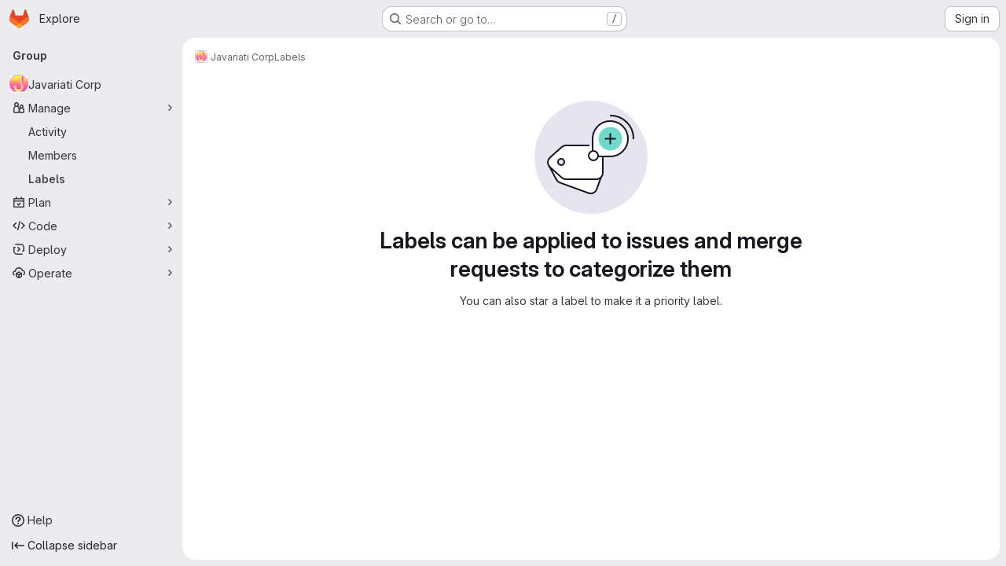

--- FILE ---
content_type: text/javascript; charset=utf-8
request_url: https://gitlab.inf.unibz.it/assets/webpack/pages.groups.labels.index.6e5fdf2d.chunk.js
body_size: 141
content:
(this.webpackJsonp=this.webpackJsonp||[]).push([["pages.groups.labels.index"],{"1wR6":function(e,s,a){"use strict";a.r(s);var p=a("feg8");Object(p.d)(),Object(p.b)()},94:function(e,s,a){a("HVBj"),e.exports=a("1wR6")}},[[94,"runtime","main","commons-pages.admin.labels.edit-pages.admin.labels.index-pages.groups.labels.edit-pages.groups.label-7a36961f"]]]);
//# sourceMappingURL=pages.groups.labels.index.6e5fdf2d.chunk.js.map